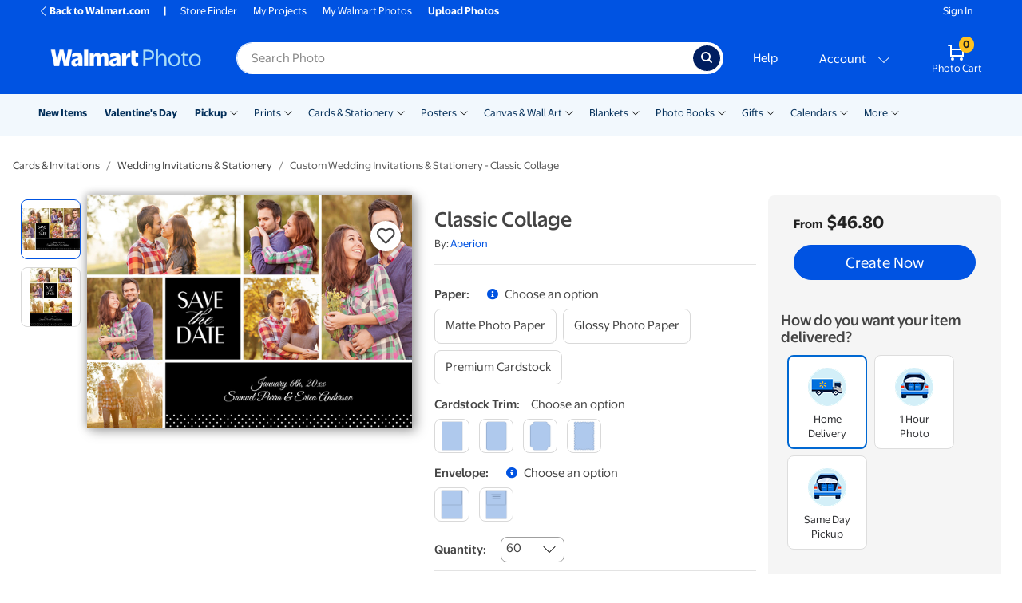

--- FILE ---
content_type: application/javascript
request_url: https://photos3.walmart.com/vite/assets/grouped-category-omni-analytics-B7mHGRuf.js
body_size: 889
content:
import{b as c}from"./ui-Dp4xtUvQ.js";import{Q as u}from"./quantity-pricing-tools-N-0WoXcu.js";import{C as d}from"./currency-PqUzruvW.js";import{m as g}from"./md5-8iSTQu0T.js";const n={PAGE_LOADED:"grouped-category-change-events-page-loaded",PRODUCT_SELECTED:"grouped-category-change-events-product-selected"};c.register(e=>{switch(e.type){case n.PAGE_LOADED:case n.PRODUCT_SELECTED:typeof s_omni=="object"&&(e={...e,productSelected:e.type===n.PRODUCT_SELECTED},e.printsItemPage?new l(e).send():new m(e).send());break}});const h=["pageName","campaign","channel","prop1","prop2","prop3","prop4","prop5","prop8","prop21","events","products"];let o;class p{constructor({product:t,deliveryOptions:r}){this.product=t,this.fulfilledMethods=(t.delivery_options||[]).map(i=>r.find(s=>s.key===i).analytics_id)}get campaign(){return{adid:s_omni.getQueryParam("adid"),fbref:s_omni.getQueryParam("fb_ref"),sourceid:s_omni.getQueryParam("sourceid"),get campaignId(){return this.adid?this.adid:this.fbref?this.fbref.split("_")[1]:this.sourceid?this.sourceid:""}}.campaignId}get partnerId(){return this.product.partner_id||this.product.code}get channel(){return window.location.href}get events(){const t=["prodView","event1","event33"];return this.fulfilledMethods.indexOf("PUT")===0&&t.push("event29"),t.join(",")}get prop1(){return"Item"}get prop4(){return""}get prop8(){return"Walmart Photo: LiveLink"}get prop21(){return this.fulfilledMethods.join(",")}get products(){return["walmartphotocenter:",this.partnerId,this.copies,this.price,"","evar30=Walmart.com"].join(";")}send(){const t=h.reduce((i,s)=>(i[s]=this[s],i),{}),r=g(Object.values(t).join("-"));o!==r&&(Object.assign(s_omni,t),s_omni.t(),o=r)}}class m extends p{constructor({product:t,deliveryOptions:r,breadcrumbs:i,copies:s=1,productSelected:a}){super({product:t,deliveryOptions:r}),this.breadcrumbs=i||[],this.copies=s,this.productSelected=a}get category(){return(this.breadcrumbs[0]||{}).name}get price(){const t=this.product.show_quantity_dropdown?this.quantityPricingTools.getUnitPriceForQuantity(this.copies):this.product.minimum_price;return d.format(t*this.copies,{symbol:!1})}get pageName(){return`${this.category} [Item Page]`}get pageTitle(){return(this.breadcrumbs[this.breadcrumbs.length-1]||{}).name}get prop2(){return this.productSelected?`${this.product.title} Product ${this.partnerId}`:this.pageTitle}get prop3(){return this.category}get prop5(){return this.breadcrumbs.map(t=>t.name).join(": ")}get quantityPricingTools(){return new u(this.product)}}class l extends p{get price(){return this.product.price/100||null}get copies(){return 1}get pageName(){return"Prints [Item Page]"}get prop2(){return`${this.product.size}, ${this.product.finish} Product ${this.partnerId}`}get prop3(){return"Prints"}get prop5(){return"Prints"}}export{n as G,m as O};
//# sourceMappingURL=grouped-category-omni-analytics-B7mHGRuf.js.map
